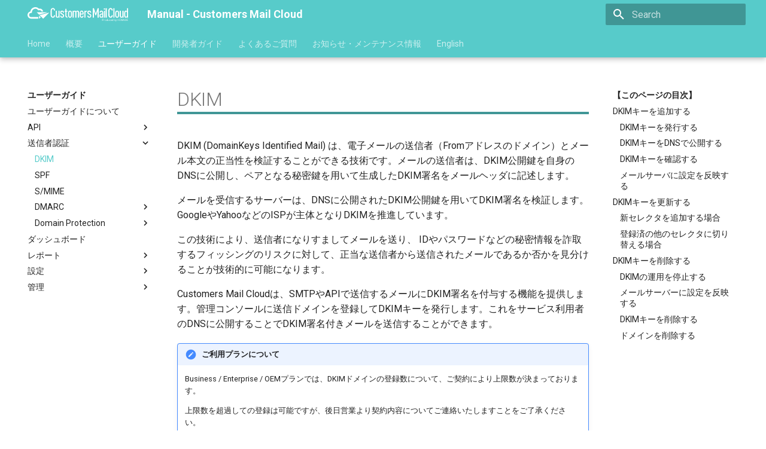

--- FILE ---
content_type: text/html; charset=UTF-8
request_url: https://smtps.jp/docs/userguide/auth/dkim/
body_size: 69396
content:

<!doctype html>
<html lang="en" class="no-js">
  <head>
    
      <meta charset="utf-8">
      <meta name="viewport" content="width=device-width,initial-scale=1">
      
      
      
      
        <link rel="prev" href="../../api/webhook/">
      
      
        <link rel="next" href="../spf/">
      
      <link rel="icon" href="../../../assets/images/favicon.png">
      <meta name="generator" content="mkdocs-1.4.2, mkdocs-material-9.0.0">
    
    
      
        <title>DKIM - Manual - Customers Mail Cloud</title>
      
    
    
      <link rel="stylesheet" href="../../../assets/stylesheets/main.f79797b0.min.css">
      
        
        <link rel="stylesheet" href="../../../assets/stylesheets/palette.2505c338.min.css">
      
      

    
    
    
      
        
        
        <link rel="preconnect" href="https://fonts.gstatic.com" crossorigin>
        <link rel="stylesheet" href="https://fonts.googleapis.com/css?family=Roboto:300,300i,400,400i,700,700i%7CNoto+Sans+Japanese:400,400i,700,700i&display=fallback">
        <style>:root{--md-text-font:"Roboto";--md-code-font:"Noto Sans Japanese"}</style>
      
    
    
      <link rel="stylesheet" href="../../../custom_css/custom_css.css">
    
    <script>__md_scope=new URL("../../..",location),__md_hash=e=>[...e].reduce((e,_)=>(e<<5)-e+_.charCodeAt(0),0),__md_get=(e,_=localStorage,t=__md_scope)=>JSON.parse(_.getItem(t.pathname+"."+e)),__md_set=(e,_,t=localStorage,a=__md_scope)=>{try{t.setItem(a.pathname+"."+e,JSON.stringify(_))}catch(e){}}</script>
    
      
  


  
  


  <script id="__analytics">function __md_analytics(){function n(){dataLayer.push(arguments)}window.dataLayer=window.dataLayer||[],n("js",new Date),n("config","G-352900963"),document.addEventListener("DOMContentLoaded",function(){document.forms.search&&document.forms.search.query.addEventListener("blur",function(){this.value&&n("event","search",{search_term:this.value})}),document$.subscribe(function(){var a=document.forms.feedback;if(void 0!==a)for(var e of a.querySelectorAll("[type=submit]"))e.addEventListener("click",function(e){e.preventDefault();var t=document.location.pathname,e=this.getAttribute("data-md-value");n("event","feedback",{page:t,data:e}),a.firstElementChild.disabled=!0;e=a.querySelector(".md-feedback__note [data-md-value='"+e+"']");e&&(e.hidden=!1)}),a.hidden=!1}),location$.subscribe(function(e){n("config","G-352900963",{page_path:e.pathname})})});var e=document.createElement("script");e.async=!0,e.src="https://www.googletagmanager.com/gtag/js?id=G-352900963",document.getElementById("__analytics").insertAdjacentElement("afterEnd",e)}</script>

  
    <script>"undefined"!=typeof __md_analytics&&__md_analytics()</script>
  

    
    
    
<script async="" src="https://am.yahoo.co.jp/rt/?p=8ZL8RYZ84G&amp;label=&amp;ref=https%3A%2F%2Fsmtps.jp%2Fdocs%2Fuserguide%2Fconfig%2Fblocks%2Findex.html&amp;rref=https%3A%2F%2Fsmtps.jp%2Fdocs%2Fuserguide%2Fconfig%2Fadvanced%2Findex.html&amp;pt=&amp;item=&amp;cat=&amp;price=&amp;quantity=&amp;r=1682492165.4143584&amp;pvid=mw2vd2xonoslgxce7hc&amp;_impl=ytag&amp;brands=%22Chromium%22%3B%20v%3D%22112.0.5615.138%22%2C%20%22Google%20Chrome%22%3B%20v%3D%22112.0.5615.138%22%2C%20%22Not%3AA-Brand%22%3B%20v%3D%2299.0.0.0%22&amp;platform=%22Windows%22&amp;platform_version=%2215.0.0%22"></script>
<script src="https://js.hscollectedforms.net/collectedforms.js" type="text/javascript" id="CollectedForms-8673067" crossorigin="anonymous" data-leadin-portal-id="8673067" data-leadin-env="prod" data-loader="hs-scriptloader" data-hsjs-portal="8673067" data-hsjs-env="prod" data-hsjs-hublet="na1"></script>
<script src="https://js.hs-analytics.net/analytics/1682492100000/8673067.js" type="text/javascript" id="hs-analytics"></script>
<script src="https://js.hs-banner.com/v2/8673067/banner.js" type="text/javascript" id="cookieBanner-8673067" data-cookieconsent="ignore" data-hs-ignore="true" data-loader="hs-scriptloader" data-hsjs-portal="8673067" data-hsjs-env="prod" data-hsjs-hublet="na1"></script>
<script src="https://connect.facebook.net/signals/config/235815822099027?v=2.9.102&amp;r=stable" async=""></script>
<script src="https://connect.facebook.net/signals/config/1278967569252833?v=2.9.102&amp;r=stable" async=""></script>
<script async="" src="https://connect.facebook.net/en_US/fbevents.js"></script>
<script type="text/javascript" async="" src="https://www.google-analytics.com/analytics.js"></script>
<script type="text/javascript" async="" src="https://googleads.g.doubleclick.net/pagead/viewthroughconversion/AW-686772110/?random=1682492165221&amp;cv=11&amp;fst=1682492165221&amp;bg=ffffff&amp;guid=ON&amp;async=1&amp;gtm=45He34j0&amp;u_w=2560&amp;u_h=1440&amp;url=https%3A%2F%2Fsmtps.jp%2Fdocs%2Fuserguide%2Fconfig%2Fblocks%2Findex.html&amp;ref=https%3A%2F%2Fsmtps.jp%2Fdocs%2Fuserguide%2Fconfig%2Fadvanced%2Findex.html&amp;hn=www.googleadservices.com&amp;frm=0&amp;tiba=%E9%85%8D%E4%BF%A1%E5%81%9C%E6%AD%A2%20%7C%20Customers%20Mail%20Cloud&amp;auid=93189072.1675146203&amp;uaa=x86&amp;uab=64&amp;uafvl=Chromium%3B112.0.5615.138%7CGoogle%2520Chrome%3B112.0.5615.138%7CNot%253AA-Brand%3B99.0.0.0&amp;uamb=0&amp;uap=Windows&amp;uapv=15.0.0&amp;uaw=0&amp;rfmt=3&amp;fmt=4"></script>
<script type="text/javascript" async="" src="https://googleads.g.doubleclick.net/pagead/viewthroughconversion/949386368/?random=1682492165226&amp;cv=11&amp;fst=1682492165226&amp;bg=ffffff&amp;guid=ON&amp;async=1&amp;gtm=45He34j0&amp;u_w=2560&amp;u_h=1440&amp;url=https%3A%2F%2Fsmtps.jp%2Fdocs%2Fuserguide%2Fconfig%2Fblocks%2Findex.html&amp;ref=https%3A%2F%2Fsmtps.jp%2Fdocs%2Fuserguide%2Fconfig%2Fadvanced%2Findex.html&amp;hn=www.googleadservices.com&amp;frm=0&amp;tiba=%E9%85%8D%E4%BF%A1%E5%81%9C%E6%AD%A2%20%7C%20Customers%20Mail%20Cloud&amp;auid=93189072.1675146203&amp;uaa=x86&amp;uab=64&amp;uafvl=Chromium%3B112.0.5615.138%7CGoogle%2520Chrome%3B112.0.5615.138%7CNot%253AA-Brand%3B99.0.0.0&amp;uamb=0&amp;uap=Windows&amp;uapv=15.0.0&amp;uaw=0&amp;rfmt=3&amp;fmt=4"></script>
<script type="text/javascript" src="https://b99.yahoo.co.jp/pagead/conversion_async.js"></script>
<script type="text/javascript" async="" src="https://www.googletagmanager.com/gtag/js?id=G-G4KXWR3ZBD&l=dataLayer&cx=c"></script>
<script async="" src="https://www.googletagmanager.com/gtm.js?id=GTM-MRWGB6W"></script>

  </head>
  
  
    
    
    
    
    
    <body dir="ltr" data-md-color-scheme="default" data-md-color-primary="" data-md-color-accent="">
  
    
    
    <input class="md-toggle" data-md-toggle="drawer" type="checkbox" id="__drawer" autocomplete="off">
    <input class="md-toggle" data-md-toggle="search" type="checkbox" id="__search" autocomplete="off">
    <label class="md-overlay" for="__drawer"></label>
    <div data-md-component="skip">
      
        
        <a href="#dkim" class="md-skip">
          Skip to content
        </a>
      
    </div>
    <div data-md-component="announce">
      
    </div>
    
    
      

  

<header class="md-header md-header--lifted" data-md-component="header">
  <nav class="md-header__inner md-grid" aria-label="Header">
    <a href="../../.." title="Manual - Customers Mail Cloud" class="md-header__button md-logo" aria-label="Manual - Customers Mail Cloud" data-md-component="logo">
      
  <img src="../../../images/header_logo.svg" alt="logo">

    </a>
    <label class="md-header__button md-icon" for="__drawer">
      <svg xmlns="http://www.w3.org/2000/svg" viewBox="0 0 24 24"><path d="M3 6h18v2H3V6m0 5h18v2H3v-2m0 5h18v2H3v-2Z"/></svg>
    </label>
    <div class="md-header__title" data-md-component="header-title">
      <div class="md-header__ellipsis">
        <div class="md-header__topic">
          <span class="md-ellipsis">
            Manual - Customers Mail Cloud
          </span>
        </div>
        <div class="md-header__topic" data-md-component="header-topic">
          <span class="md-ellipsis">
            
              DKIM
            
          </span>
        </div>
      </div>
    </div>
    
    
    
      <label class="md-header__button md-icon" for="__search">
        <svg xmlns="http://www.w3.org/2000/svg" viewBox="0 0 24 24"><path d="M9.5 3A6.5 6.5 0 0 1 16 9.5c0 1.61-.59 3.09-1.56 4.23l.27.27h.79l5 5-1.5 1.5-5-5v-.79l-.27-.27A6.516 6.516 0 0 1 9.5 16 6.5 6.5 0 0 1 3 9.5 6.5 6.5 0 0 1 9.5 3m0 2C7 5 5 7 5 9.5S7 14 9.5 14 14 12 14 9.5 12 5 9.5 5Z"/></svg>
      </label>
      <div class="md-search" data-md-component="search" role="dialog">
  <label class="md-search__overlay" for="__search"></label>
  <div class="md-search__inner" role="search">
    <form class="md-search__form" name="search">
      <input type="text" class="md-search__input" name="query" aria-label="Search" placeholder="Search" autocapitalize="off" autocorrect="off" autocomplete="off" spellcheck="false" data-md-component="search-query" required>
      <label class="md-search__icon md-icon" for="__search">
        <svg xmlns="http://www.w3.org/2000/svg" viewBox="0 0 24 24"><path d="M9.5 3A6.5 6.5 0 0 1 16 9.5c0 1.61-.59 3.09-1.56 4.23l.27.27h.79l5 5-1.5 1.5-5-5v-.79l-.27-.27A6.516 6.516 0 0 1 9.5 16 6.5 6.5 0 0 1 3 9.5 6.5 6.5 0 0 1 9.5 3m0 2C7 5 5 7 5 9.5S7 14 9.5 14 14 12 14 9.5 12 5 9.5 5Z"/></svg>
        <svg xmlns="http://www.w3.org/2000/svg" viewBox="0 0 24 24"><path d="M20 11v2H8l5.5 5.5-1.42 1.42L4.16 12l7.92-7.92L13.5 5.5 8 11h12Z"/></svg>
      </label>
      <nav class="md-search__options" aria-label="Search">
        
        <button type="reset" class="md-search__icon md-icon" title="Clear" aria-label="Clear" tabindex="-1">
          <svg xmlns="http://www.w3.org/2000/svg" viewBox="0 0 24 24"><path d="M19 6.41 17.59 5 12 10.59 6.41 5 5 6.41 10.59 12 5 17.59 6.41 19 12 13.41 17.59 19 19 17.59 13.41 12 19 6.41Z"/></svg>
        </button>
      </nav>
      
    </form>
    <div class="md-search__output">
      <div class="md-search__scrollwrap" data-md-scrollfix>
        <div class="md-search-result" data-md-component="search-result">
          <div class="md-search-result__meta">
            Initializing search
          </div>
          <ol class="md-search-result__list"></ol>
        </div>
      </div>
    </div>
  </div>
</div>
    
    
  </nav>
  
    
      
<nav class="md-tabs" aria-label="Tabs" data-md-component="tabs">
  <div class="md-tabs__inner md-grid">
    <ul class="md-tabs__list">
      
        
  
  


  <li class="md-tabs__item">
    <a href="../../../service/" class="md-tabs__link">
      Home
    </a>
  </li>

      
        
  
  


  
  
  
    <li class="md-tabs__item">
      <a href="../../../service/overview/" class="md-tabs__link">
        概要
      </a>
    </li>
  

      
        
  
  
    
  


  
  
  
    <li class="md-tabs__item">
      <a href="../../" class="md-tabs__link md-tabs__link--active">
        ユーザーガイド
      </a>
    </li>
  

      
        
  
  


  
  
  
    <li class="md-tabs__item">
      <a href="../../../apiv2/" class="md-tabs__link">
        開発者ガイド
      </a>
    </li>
  

      
        
  
  


  
  
  
    <li class="md-tabs__item">
      <a href="../../../faq/" class="md-tabs__link">
        よくあるご質問
      </a>
    </li>
  

      
        
  
  


  
  
  
    <li class="md-tabs__item">
      <a href="https://support.smtps.jp/hc/ja/categories/25000270905369" target="_blank" class="md-tabs__link">
        お知らせ・メンテナンス情報
      </a>
    </li>
  

      
        
  
  


  <li class="md-tabs__item">
    <a href="https://smtps.jp/docs-en/userguide/index.html" class="md-tabs__link">
      English
    </a>
  </li>

      
    </ul>
  </div>
</nav>
    
  
</header>
    
    <div class="md-container" data-md-component="container">
      
      
        
      
      <main class="md-main" data-md-component="main">
        <div class="md-main__inner md-grid">
          
            
              
              <div class="md-sidebar md-sidebar--primary" data-md-component="sidebar" data-md-type="navigation" >
                <div class="md-sidebar__scrollwrap">
                  <div class="md-sidebar__inner">
                    

  


<nav class="md-nav md-nav--primary md-nav--lifted" aria-label="Navigation" data-md-level="0">
  <label class="md-nav__title" for="__drawer">
    <a href="../../.." title="Manual - Customers Mail Cloud" class="md-nav__button md-logo" aria-label="Manual - Customers Mail Cloud" data-md-component="logo">
      
  <img src="../../../images/header_logo.svg" alt="logo">

    </a>
    Manual - Customers Mail Cloud
  </label>
  
  <ul class="md-nav__list" data-md-scrollfix>
    
      
      
      

  
  
  
    <li class="md-nav__item">
      <a href="../../../service/" class="md-nav__link">
        Home
      </a>
    </li>
  

    
      
      
      

  
  
  
    
    <li class="md-nav__item md-nav__item--nested">
      
      
        <input class="md-nav__toggle md-toggle" data-md-toggle="__nav_2" type="checkbox" id="__nav_2" >
      
      
      
      
        <label class="md-nav__link" for="__nav_2">
          概要
          <span class="md-nav__icon md-icon"></span>
        </label>
      
      <nav class="md-nav" aria-label="概要" data-md-level="1">
        <label class="md-nav__title" for="__nav_2">
          <span class="md-nav__icon md-icon"></span>
          概要
        </label>
        <ul class="md-nav__list" data-md-scrollfix>
          
            
              
  
  
  
    <li class="md-nav__item">
      <a href="../../../service/overview/" class="md-nav__link">
        Customer Mail Cloudとは
      </a>
    </li>
  

            
          
            
              
  
  
  
    <li class="md-nav__item">
      <a href="../../../service/getting/" class="md-nav__link">
        サービスを利用する
      </a>
    </li>
  

            
          
            
              
  
  
  
    <li class="md-nav__item">
      <a href="../../../service/plan/" class="md-nav__link">
        サービスプラン
      </a>
    </li>
  

            
          
            
              
  
  
  
    <li class="md-nav__item">
      <a href="../../../service/transaction/" class="md-nav__link">
        特定商取引法に基づく表示
      </a>
    </li>
  

            
          
        </ul>
      </nav>
    </li>
  

    
      
      
      

  
  
    
  
  
    
    <li class="md-nav__item md-nav__item--active md-nav__item--nested">
      
      
        <input class="md-nav__toggle md-toggle" data-md-toggle="__nav_3" type="checkbox" id="__nav_3" checked>
      
      
      
      
        <label class="md-nav__link" for="__nav_3">
          ユーザーガイド
          <span class="md-nav__icon md-icon"></span>
        </label>
      
      <nav class="md-nav" aria-label="ユーザーガイド" data-md-level="1">
        <label class="md-nav__title" for="__nav_3">
          <span class="md-nav__icon md-icon"></span>
          ユーザーガイド
        </label>
        <ul class="md-nav__list" data-md-scrollfix>
          
            
              
  
  
  
    <li class="md-nav__item">
      <a href="../../" class="md-nav__link">
        ユーザーガイドについて
      </a>
    </li>
  

            
          
            
              
  
  
  
    
    <li class="md-nav__item md-nav__item--nested">
      
      
        <input class="md-nav__toggle md-toggle" data-md-toggle="__nav_3_2" type="checkbox" id="__nav_3_2" >
      
      
      
      
        <label class="md-nav__link" for="__nav_3_2">
          API
          <span class="md-nav__icon md-icon"></span>
        </label>
      
      <nav class="md-nav" aria-label="API" data-md-level="2">
        <label class="md-nav__title" for="__nav_3_2">
          <span class="md-nav__icon md-icon"></span>
          API
        </label>
        <ul class="md-nav__list" data-md-scrollfix>
          
            
              
  
  
  
    <li class="md-nav__item">
      <a href="../../api/user/" class="md-nav__link">
        APIユーザ
      </a>
    </li>
  

            
          
            
              
  
  
  
    <li class="md-nav__item">
      <a href="../../api/transaction/" class="md-nav__link">
        Transactional Email API
      </a>
    </li>
  

            
          
            
              
  
  
  
    <li class="md-nav__item">
      <a href="../../api/webhook/" class="md-nav__link">
        Webhook
      </a>
    </li>
  

            
          
        </ul>
      </nav>
    </li>
  

            
          
            
              
  
  
    
  
  
    
    <li class="md-nav__item md-nav__item--active md-nav__item--nested">
      
      
        <input class="md-nav__toggle md-toggle" data-md-toggle="__nav_3_3" type="checkbox" id="__nav_3_3" checked>
      
      
      
      
        <label class="md-nav__link" for="__nav_3_3">
          送信者認証
          <span class="md-nav__icon md-icon"></span>
        </label>
      
      <nav class="md-nav" aria-label="送信者認証" data-md-level="2">
        <label class="md-nav__title" for="__nav_3_3">
          <span class="md-nav__icon md-icon"></span>
          送信者認証
        </label>
        <ul class="md-nav__list" data-md-scrollfix>
          
            
              
  
  
    
  
  
    <li class="md-nav__item md-nav__item--active">
      
      <input class="md-nav__toggle md-toggle" data-md-toggle="toc" type="checkbox" id="__toc">
      
      
        
      
      
        <label class="md-nav__link md-nav__link--active" for="__toc">
          DKIM
          <span class="md-nav__icon md-icon"></span>
        </label>
      
      <a href="./" class="md-nav__link md-nav__link--active">
        DKIM
      </a>
      
        

  

<nav class="md-nav md-nav--secondary" aria-label="【このページの目次】">
  
  
  
    
  
  
    <label class="md-nav__title" for="__toc">
      <span class="md-nav__icon md-icon"></span>
      【このページの目次】
    </label>
    <ul class="md-nav__list" data-md-component="toc" data-md-scrollfix>
      
        <li class="md-nav__item">
  <a href="#pl-add" class="md-nav__link">
    DKIMキーを追加する
  </a>
  
    <nav class="md-nav" aria-label="DKIMキーを追加する">
      <ul class="md-nav__list">
        
          <li class="md-nav__item">
  <a href="#dkim_1" class="md-nav__link">
    DKIMキーを発行する
  </a>
  
</li>
        
          <li class="md-nav__item">
  <a href="#dkimdns" class="md-nav__link">
    DKIMキーをDNSで公開する
  </a>
  
</li>
        
          <li class="md-nav__item">
  <a href="#dkim_2" class="md-nav__link">
    DKIMキーを確認する
  </a>
  
</li>
        
          <li class="md-nav__item">
  <a href="#_1" class="md-nav__link">
    メールサーバに設定を反映する
  </a>
  
</li>
        
      </ul>
    </nav>
  
</li>
      
        <li class="md-nav__item">
  <a href="#pl-edit" class="md-nav__link">
    DKIMキーを更新する
  </a>
  
    <nav class="md-nav" aria-label="DKIMキーを更新する">
      <ul class="md-nav__list">
        
          <li class="md-nav__item">
  <a href="#_2" class="md-nav__link">
    新セレクタを追加する場合
  </a>
  
</li>
        
          <li class="md-nav__item">
  <a href="#_3" class="md-nav__link">
    登録済の他のセレクタに切り替える場合
  </a>
  
</li>
        
      </ul>
    </nav>
  
</li>
      
        <li class="md-nav__item">
  <a href="#pl-delete" class="md-nav__link">
    DKIMキーを削除する
  </a>
  
    <nav class="md-nav" aria-label="DKIMキーを削除する">
      <ul class="md-nav__list">
        
          <li class="md-nav__item">
  <a href="#dkim_3" class="md-nav__link">
    DKIMの運用を停止する
  </a>
  
</li>
        
          <li class="md-nav__item">
  <a href="#_4" class="md-nav__link">
    メールサーバーに設定を反映する
  </a>
  
</li>
        
          <li class="md-nav__item">
  <a href="#dkim_4" class="md-nav__link">
    DKIMキーを削除する
  </a>
  
</li>
        
          <li class="md-nav__item">
  <a href="#_5" class="md-nav__link">
    ドメインを削除する
  </a>
  
</li>
        
      </ul>
    </nav>
  
</li>
      
    </ul>
  
</nav>
      
    </li>
  

            
          
            
              
  
  
  
    <li class="md-nav__item">
      <a href="../spf/" class="md-nav__link">
        SPF
      </a>
    </li>
  

            
          
            
              
  
  
  
    <li class="md-nav__item">
      <a href="../smime/" class="md-nav__link">
        S/MIME
      </a>
    </li>
  

            
          
            
              
  
  
  
    
    <li class="md-nav__item md-nav__item--nested">
      
      
        <input class="md-nav__toggle md-toggle" data-md-toggle="__nav_3_3_4" type="checkbox" id="__nav_3_3_4" >
      
      
      
      
        <label class="md-nav__link" for="__nav_3_3_4">
          DMARC
          <span class="md-nav__icon md-icon"></span>
        </label>
      
      <nav class="md-nav" aria-label="DMARC" data-md-level="3">
        <label class="md-nav__title" for="__nav_3_3_4">
          <span class="md-nav__icon md-icon"></span>
          DMARC
        </label>
        <ul class="md-nav__list" data-md-scrollfix>
          
            
              
  
  
  
    <li class="md-nav__item">
      <a href="../../../dmarc/" class="md-nav__link">
        概要
      </a>
    </li>
  

            
          
            
              
  
  
  
    <li class="md-nav__item">
      <a href="../../../dmarc/generate/" class="md-nav__link">
        設定
      </a>
    </li>
  

            
          
            
              
  
  
  
    <li class="md-nav__item">
      <a href="../../../dmarc/dashboard/" class="md-nav__link">
        ダッシュボード
      </a>
    </li>
  

            
          
            
              
  
  
  
    <li class="md-nav__item">
      <a href="../../../dmarc/report/" class="md-nav__link">
        サマリーレポート
      </a>
    </li>
  

            
          
        </ul>
      </nav>
    </li>
  

            
          
            
              
  
  
  
    
    <li class="md-nav__item md-nav__item--nested">
      
      
        <input class="md-nav__toggle md-toggle" data-md-toggle="__nav_3_3_5" type="checkbox" id="__nav_3_3_5" >
      
      
      
      
        <label class="md-nav__link" for="__nav_3_3_5">
          Domain Protection
          <span class="md-nav__icon md-icon"></span>
        </label>
      
      <nav class="md-nav" aria-label="Domain Protection" data-md-level="3">
        <label class="md-nav__title" for="__nav_3_3_5">
          <span class="md-nav__icon md-icon"></span>
          Domain Protection
        </label>
        <ul class="md-nav__list" data-md-scrollfix>
          
            
              
  
  
  
    <li class="md-nav__item">
      <a href="../../../dp/" class="md-nav__link">
        概要
      </a>
    </li>
  

            
          
            
              
  
  
  
    <li class="md-nav__item">
      <a href="../../../dp/generate/" class="md-nav__link">
        設定
      </a>
    </li>
  

            
          
            
              
  
  
  
    <li class="md-nav__item">
      <a href="../../../dp/dashboard/" class="md-nav__link">
        ダッシュボード
      </a>
    </li>
  

            
          
            
              
  
  
  
    <li class="md-nav__item">
      <a href="../../../dp/report/" class="md-nav__link">
        サマリーレポート
      </a>
    </li>
  

            
          
        </ul>
      </nav>
    </li>
  

            
          
        </ul>
      </nav>
    </li>
  

            
          
            
              
  
  
  
    <li class="md-nav__item">
      <a href="../../../dashboard/" class="md-nav__link">
        ダッシュボード
      </a>
    </li>
  

            
          
            
              
  
  
  
    
    <li class="md-nav__item md-nav__item--nested">
      
      
        <input class="md-nav__toggle md-toggle" data-md-toggle="__nav_3_5" type="checkbox" id="__nav_3_5" >
      
      
      
      
        <label class="md-nav__link" for="__nav_3_5">
          レポート
          <span class="md-nav__icon md-icon"></span>
        </label>
      
      <nav class="md-nav" aria-label="レポート" data-md-level="2">
        <label class="md-nav__title" for="__nav_3_5">
          <span class="md-nav__icon md-icon"></span>
          レポート
        </label>
        <ul class="md-nav__list" data-md-scrollfix>
          
            
              
  
  
  
    <li class="md-nav__item">
      <a href="../../report/errorlog/" class="md-nav__link">
        エラーログ
      </a>
    </li>
  

            
          
            
              
  
  
  
    <li class="md-nav__item">
      <a href="../../report/errorstatus/" class="md-nav__link">
        エラーグラフ
      </a>
    </li>
  

            
          
            
              
  
  
  
    <li class="md-nav__item">
      <a href="../../report/log/" class="md-nav__link">
        配信ログ
      </a>
    </li>
  

            
          
            
              
  
  
  
    <li class="md-nav__item">
      <a href="../../report/status/" class="md-nav__link">
        配信グラフ
      </a>
    </li>
  

            
          
            
              
  
  
  
    <li class="md-nav__item">
      <a href="../../report/domains/" class="md-nav__link">
        配信ドメイン
      </a>
    </li>
  

            
          
            
              
  
  
  
    <li class="md-nav__item">
      <a href="../../report/statistics/" class="md-nav__link">
        配信統計
      </a>
    </li>
  

            
          
        </ul>
      </nav>
    </li>
  

            
          
            
              
  
  
  
    
    <li class="md-nav__item md-nav__item--nested">
      
      
        <input class="md-nav__toggle md-toggle" data-md-toggle="__nav_3_6" type="checkbox" id="__nav_3_6" >
      
      
      
      
        <label class="md-nav__link" for="__nav_3_6">
          設定
          <span class="md-nav__icon md-icon"></span>
        </label>
      
      <nav class="md-nav" aria-label="設定" data-md-level="2">
        <label class="md-nav__title" for="__nav_3_6">
          <span class="md-nav__icon md-icon"></span>
          設定
        </label>
        <ul class="md-nav__list" data-md-scrollfix>
          
            
              
  
  
  
    <li class="md-nav__item">
      <a href="../../config/relay/" class="md-nav__link">
        リレーサーバ
      </a>
    </li>
  

            
          
            
              
  
  
  
    <li class="md-nav__item">
      <a href="../../config/receive/" class="md-nav__link">
        受信サーバ
      </a>
    </li>
  

            
          
            
              
  
  
  
    <li class="md-nav__item">
      <a href="../../config/forward/" class="md-nav__link">
        メール転送
      </a>
    </li>
  

            
          
            
              
  
  
  
    <li class="md-nav__item">
      <a href="../../config/blocks/" class="md-nav__link">
        配信停止
      </a>
    </li>
  

            
          
            
              
  
  
  
    <li class="md-nav__item">
      <a href="../../config/delivery/" class="md-nav__link">
        配信速度
      </a>
    </li>
  

            
          
            
              
  
  
  
    <li class="md-nav__item">
      <a href="../../config/priority/" class="md-nav__link">
        配信優先度
      </a>
    </li>
  

            
          
            
              
  
  
  
    <li class="md-nav__item">
      <a href="../../config/prohibit/" class="md-nav__link">
        配信禁止時間帯
      </a>
    </li>
  

            
          
            
              
  
  
  
    <li class="md-nav__item">
      <a href="../../config/advanced/" class="md-nav__link">
        高度な設定
      </a>
    </li>
  

            
          
            
              
  
  
  
    <li class="md-nav__item">
      <a href="../../config/operation/" class="md-nav__link">
        メールサーバの操作
      </a>
    </li>
  

            
          
            
              
  
  
  
    
    <li class="md-nav__item md-nav__item--nested">
      
      
        <input class="md-nav__toggle md-toggle" data-md-toggle="__nav_3_6_10" type="checkbox" id="__nav_3_6_10" >
      
      
      
      
        <label class="md-nav__link" for="__nav_3_6_10">
          ワンクリック購読解除
          <span class="md-nav__icon md-icon"></span>
        </label>
      
      <nav class="md-nav" aria-label="ワンクリック購読解除" data-md-level="3">
        <label class="md-nav__title" for="__nav_3_6_10">
          <span class="md-nav__icon md-icon"></span>
          ワンクリック購読解除
        </label>
        <ul class="md-nav__list" data-md-scrollfix>
          
            
              
  
  
  
    <li class="md-nav__item">
      <a href="../../config/unsubscribe/overview/" class="md-nav__link">
        概要
      </a>
    </li>
  

            
          
            
              
  
  
  
    <li class="md-nav__item">
      <a href="../../config/unsubscribe/configure_unsubscribe/" class="md-nav__link">
        購読解除フィルタの設定
      </a>
    </li>
  

            
          
            
              
  
  
  
    <li class="md-nav__item">
      <a href="../../config/unsubscribe/report_unsubscribe/" class="md-nav__link">
        配信レポート
      </a>
    </li>
  

            
          
            
              
  
  
  
    <li class="md-nav__item">
      <a href="../../config/unsubscribe/download_unsubscribe_list/" class="md-nav__link">
        購読解除一覧
      </a>
    </li>
  

            
          
        </ul>
      </nav>
    </li>
  

            
          
        </ul>
      </nav>
    </li>
  

            
          
            
              
  
  
  
    
    <li class="md-nav__item md-nav__item--nested">
      
      
        <input class="md-nav__toggle md-toggle" data-md-toggle="__nav_3_7" type="checkbox" id="__nav_3_7" >
      
      
      
      
        <label class="md-nav__link" for="__nav_3_7">
          管理
          <span class="md-nav__icon md-icon"></span>
        </label>
      
      <nav class="md-nav" aria-label="管理" data-md-level="2">
        <label class="md-nav__title" for="__nav_3_7">
          <span class="md-nav__icon md-icon"></span>
          管理
        </label>
        <ul class="md-nav__list" data-md-scrollfix>
          
            
              
  
  
  
    <li class="md-nav__item">
      <a href="../../manage/account/" class="md-nav__link">
        アカウント
      </a>
    </li>
  

            
          
            
              
  
  
  
    <li class="md-nav__item">
      <a href="../../manage/connectedip/" class="md-nav__link">
        接続IP
      </a>
    </li>
  

            
          
            
              
  
  
  
    
    <li class="md-nav__item md-nav__item--nested">
      
      
        <input class="md-nav__toggle md-toggle" data-md-toggle="__nav_3_7_3" type="checkbox" id="__nav_3_7_3" >
      
      
      
      
        <label class="md-nav__link" for="__nav_3_7_3">
          SAML
          <span class="md-nav__icon md-icon"></span>
        </label>
      
      <nav class="md-nav" aria-label="SAML" data-md-level="3">
        <label class="md-nav__title" for="__nav_3_7_3">
          <span class="md-nav__icon md-icon"></span>
          SAML
        </label>
        <ul class="md-nav__list" data-md-scrollfix>
          
            
              
  
  
  
    <li class="md-nav__item">
      <a href="../../manage/saml/" class="md-nav__link">
        概要
      </a>
    </li>
  

            
          
            
              
  
  
  
    <li class="md-nav__item">
      <a href="../../manage/saml/settings/" class="md-nav__link">
        設定
      </a>
    </li>
  

            
          
        </ul>
      </nav>
    </li>
  

            
          
            
              
  
  
  
    <li class="md-nav__item">
      <a href="../../manage/log/" class="md-nav__link">
        操作ログ
      </a>
    </li>
  

            
          
            
              
  
  
  
    <li class="md-nav__item">
      <a href="../../manage/myaccount/" class="md-nav__link">
        マイアカウント
      </a>
    </li>
  

            
          
            
              
  
  
  
    <li class="md-nav__item">
      <a href="../../manage/virus/" class="md-nav__link">
        ウイルス検知
      </a>
    </li>
  

            
          
            
              
  
  
  
    <li class="md-nav__item">
      <a href="../../manage/query/" class="md-nav__link">
        問い合わせ
      </a>
    </li>
  

            
          
        </ul>
      </nav>
    </li>
  

            
          
        </ul>
      </nav>
    </li>
  

    
      
      
      

  
  
  
    
    <li class="md-nav__item md-nav__item--nested">
      
      
        <input class="md-nav__toggle md-toggle" data-md-toggle="__nav_4" type="checkbox" id="__nav_4" >
      
      
      
      
        <label class="md-nav__link" for="__nav_4">
          開発者ガイド
          <span class="md-nav__icon md-icon"></span>
        </label>
      
      <nav class="md-nav" aria-label="開発者ガイド" data-md-level="1">
        <label class="md-nav__title" for="__nav_4">
          <span class="md-nav__icon md-icon"></span>
          開発者ガイド
        </label>
        <ul class="md-nav__list" data-md-scrollfix>
          
            
              
  
  
  
    <li class="md-nav__item">
      <a href="../../../apiv2/" class="md-nav__link">
        APIリファレンス
      </a>
    </li>
  

            
          
            
              
  
  
  
    
    <li class="md-nav__item md-nav__item--nested">
      
      
        <input class="md-nav__toggle md-toggle" data-md-toggle="__nav_4_2" type="checkbox" id="__nav_4_2" >
      
      
      
      
        <label class="md-nav__link" for="__nav_4_2">
          Email Sending API
          <span class="md-nav__icon md-icon"></span>
        </label>
      
      <nav class="md-nav" aria-label="Email Sending API" data-md-level="2">
        <label class="md-nav__title" for="__nav_4_2">
          <span class="md-nav__icon md-icon"></span>
          Email Sending API
        </label>
        <ul class="md-nav__list" data-md-scrollfix>
          
            
              
  
  
  
    <li class="md-nav__item">
      <a href="../../../apiv2/es/" class="md-nav__link">
        共通仕様
      </a>
    </li>
  

            
          
            
              
  
  
  
    <li class="md-nav__item">
      <a href="../../../apiv2/es/emails/" class="md-nav__link">
        Emails
      </a>
    </li>
  

            
          
        </ul>
      </nav>
    </li>
  

            
          
            
              
  
  
  
    
    <li class="md-nav__item md-nav__item--nested">
      
      
        <input class="md-nav__toggle md-toggle" data-md-toggle="__nav_4_3" type="checkbox" id="__nav_4_3" >
      
      
      
      
        <label class="md-nav__link" for="__nav_4_3">
          Transactional Email API
          <span class="md-nav__icon md-icon"></span>
        </label>
      
      <nav class="md-nav" aria-label="Transactional Email API" data-md-level="2">
        <label class="md-nav__title" for="__nav_4_3">
          <span class="md-nav__icon md-icon"></span>
          Transactional Email API
        </label>
        <ul class="md-nav__list" data-md-scrollfix>
          
            
              
  
  
  
    <li class="md-nav__item">
      <a href="../../../apiv2/te/" class="md-nav__link">
        共通仕様
      </a>
    </li>
  

            
          
            
              
  
  
  
    <li class="md-nav__item">
      <a href="../../../apiv2/te/blocks/" class="md-nav__link">
        Blocks
      </a>
    </li>
  

            
          
            
              
  
  
  
    <li class="md-nav__item">
      <a href="../../../apiv2/te/bounces/" class="md-nav__link">
        Bounces
      </a>
    </li>
  

            
          
            
              
  
  
  
    <li class="md-nav__item">
      <a href="../../../apiv2/te/deliveries/" class="md-nav__link">
        Deliveries
      </a>
    </li>
  

            
          
            
              
  
  
  
    <li class="md-nav__item">
      <a href="../../../apiv2/te/statistics/" class="md-nav__link">
        Statistics
      </a>
    </li>
  

            
          
            
              
  
  
  
    <li class="md-nav__item">
      <a href="../../../apiv2/te/auditlogs/" class="md-nav__link">
        Auditlogs
      </a>
    </li>
  

            
          
            
              
  
  
  
    <li class="md-nav__item">
      <a href="../../../apiv2/te/unsubscribe/" class="md-nav__link">
        Unsubscribes
      </a>
    </li>
  

            
          
        </ul>
      </nav>
    </li>
  

            
          
            
              
  
  
  
    
    <li class="md-nav__item md-nav__item--nested">
      
      
        <input class="md-nav__toggle md-toggle" data-md-toggle="__nav_4_4" type="checkbox" id="__nav_4_4" >
      
      
      
      
        <label class="md-nav__link" for="__nav_4_4">
          Webhook
          <span class="md-nav__icon md-icon"></span>
        </label>
      
      <nav class="md-nav" aria-label="Webhook" data-md-level="2">
        <label class="md-nav__title" for="__nav_4_4">
          <span class="md-nav__icon md-icon"></span>
          Webhook
        </label>
        <ul class="md-nav__list" data-md-scrollfix>
          
            
              
  
  
  
    <li class="md-nav__item">
      <a href="../../../apiv2/webhook/" class="md-nav__link">
        共通仕様
      </a>
    </li>
  

            
          
            
              
  
  
  
    <li class="md-nav__item">
      <a href="../../../apiv2/webhook/inbound/" class="md-nav__link">
        Inbound
      </a>
    </li>
  

            
          
            
              
  
  
  
    <li class="md-nav__item">
      <a href="../../../apiv2/webhook/event/" class="md-nav__link">
        Event
      </a>
    </li>
  

            
          
        </ul>
      </nav>
    </li>
  

            
          
            
              
  
  
  
    
    <li class="md-nav__item md-nav__item--nested">
      
      
        <input class="md-nav__toggle md-toggle" data-md-toggle="__nav_4_5" type="checkbox" id="__nav_4_5" >
      
      
      
      
        <label class="md-nav__link" for="__nav_4_5">
          システム連携
          <span class="md-nav__icon md-icon"></span>
        </label>
      
      <nav class="md-nav" aria-label="システム連携" data-md-level="2">
        <label class="md-nav__title" for="__nav_4_5">
          <span class="md-nav__icon md-icon"></span>
          システム連携
        </label>
        <ul class="md-nav__list" data-md-scrollfix>
          
            
              
  
  
  
    <li class="md-nav__item">
      <a href="../../../integrate/" class="md-nav__link">
        概要
      </a>
    </li>
  

            
          
            
              
  
  
  
    <li class="md-nav__item">
      <a href="../../../integrate/si/postfix/" class="md-nav__link">
        Postfix
      </a>
    </li>
  

            
          
            
              
  
  
  
    <li class="md-nav__item">
      <a href="../../../integrate/si/javamail/" class="md-nav__link">
        Java
      </a>
    </li>
  

            
          
            
              
  
  
  
    <li class="md-nav__item">
      <a href="../../../integrate/si/python/" class="md-nav__link">
        Python
      </a>
    </li>
  

            
          
            
              
  
  
  
    <li class="md-nav__item">
      <a href="../../../integrate/si/amazon-ses/" class="md-nav__link">
        Amazon SES
      </a>
    </li>
  

            
          
        </ul>
      </nav>
    </li>
  

            
          
        </ul>
      </nav>
    </li>
  

    
      
      
      

  
  
  
    
    <li class="md-nav__item md-nav__item--nested">
      
      
        <input class="md-nav__toggle md-toggle" data-md-toggle="__nav_5" type="checkbox" id="__nav_5" >
      
      
      
      
        <label class="md-nav__link" for="__nav_5">
          よくあるご質問
          <span class="md-nav__icon md-icon"></span>
        </label>
      
      <nav class="md-nav" aria-label="よくあるご質問" data-md-level="1">
        <label class="md-nav__title" for="__nav_5">
          <span class="md-nav__icon md-icon"></span>
          よくあるご質問
        </label>
        <ul class="md-nav__list" data-md-scrollfix>
          
            
              
  
  
  
    <li class="md-nav__item">
      <a href="../../../faq/" class="md-nav__link">
        Top
      </a>
    </li>
  

            
          
            
              
  
  
  
    <li class="md-nav__item">
      <a href="../../../faq/#delivery" class="md-nav__link">
        配信について
      </a>
    </li>
  

            
          
            
              
  
  
  
    <li class="md-nav__item">
      <a href="../../../faq/#log" class="md-nav__link">
        配信ログについて
      </a>
    </li>
  

            
          
            
              
  
  
  
    <li class="md-nav__item">
      <a href="../../../faq/#config" class="md-nav__link">
        アカウント設定について
      </a>
    </li>
  

            
          
            
              
  
  
  
    <li class="md-nav__item">
      <a href="../../../faq/faq_about_gmail_sender_guideline/" class="md-nav__link">
        Gmail送信者のガイドラインに関するFAQ
      </a>
    </li>
  

            
          
        </ul>
      </nav>
    </li>
  

    
      
      
      

  
  
  
    
    <li class="md-nav__item md-nav__item--nested">
      
      
        <input class="md-nav__toggle md-toggle" data-md-toggle="__nav_6" type="checkbox" id="__nav_6" >
      
      
      
      
        <label class="md-nav__link" for="__nav_6">
          お知らせ・メンテナンス情報
          <span class="md-nav__icon md-icon"></span>
        </label>
      
      <nav class="md-nav" aria-label="お知らせ・メンテナンス情報" data-md-level="1">
        <label class="md-nav__title" for="__nav_6">
          <span class="md-nav__icon md-icon"></span>
          お知らせ・メンテナンス情報
        </label>
        <ul class="md-nav__list" data-md-scrollfix>
          
            
              
  
  
  
    <li class="md-nav__item">
      <a href="https://support.smtps.jp/hc/ja/categories/25000270905369" target="_blank" class="md-nav__link">
        最新の記事（外部サイト）
      </a>
    </li>
  

            
          
            
              
  
  
  
    <li class="md-nav__item">
      <a href="../../../news/" class="md-nav__link">
        過去記事一覧
      </a>
    </li>
  

            
          
            
              
  
  
  
    
    <li class="md-nav__item md-nav__item--nested">
      
      
        <input class="md-nav__toggle md-toggle" data-md-toggle="__nav_6_3" type="checkbox" id="__nav_6_3" >
      
      
      
      
        <label class="md-nav__link" for="__nav_6_3">
          お知らせ
          <span class="md-nav__icon md-icon"></span>
        </label>
      
      <nav class="md-nav" aria-label="お知らせ" data-md-level="2">
        <label class="md-nav__title" for="__nav_6_3">
          <span class="md-nav__icon md-icon"></span>
          お知らせ
        </label>
        <ul class="md-nav__list" data-md-scrollfix>
          
            
              
  
  
  
    <li class="md-nav__item">
      <a href="../../../news/news/" class="md-nav__link">
        一覧
      </a>
    </li>
  

            
          
            
              
  
  
  
    <li class="md-nav__item">
      <a href="../../../news/news/news_20240401/" class="md-nav__link">
        [2024年04月01日] Customers Mail Cloud サービス規約改定のお知らせ
      </a>
    </li>
  

            
          
            
              
  
  
  
    <li class="md-nav__item">
      <a href="../../../news/news/about_list_unsubscribe_feature_overview/" class="md-nav__link">
        [2024年02月27日] Customers Mail Cloud における「ワンクリックでの登録解除」機能実装の予定のお知らせ
      </a>
    </li>
  

            
          
            
              
  
  
  
    <li class="md-nav__item">
      <a href="../../../news/news/about_gmail_sender_guideline_update_20240105/" class="md-nav__link">
        [2024年01月05日] Gmail 「メール送信者のガイドラインに関するよくある質問」が更新されました
      </a>
    </li>
  

            
          
            
              
  
  
  
    <li class="md-nav__item">
      <a href="../../../news/news/about_gmail_sender_guideline/" class="md-nav__link">
        Gmailにおける「新しいメール送信者のガイドライン」の概要について
      </a>
    </li>
  

            
          
            
              
  
  
  
    <li class="md-nav__item">
      <a href="../../../news/news/news_20231205/" class="md-nav__link">
        [2023年12月05日] サポートセンターの年末年始休業のお知らせ
      </a>
    </li>
  

            
          
            
              
  
  
  
    <li class="md-nav__item">
      <a href="../../../news/news/news_20231019/" class="md-nav__link">
        [2023年10月19日] Gmail送信者ガイドラインの2024年2月1日変更に向けたご案内
      </a>
    </li>
  

            
          
        </ul>
      </nav>
    </li>
  

            
          
            
              
  
  
  
    
    <li class="md-nav__item md-nav__item--nested">
      
      
        <input class="md-nav__toggle md-toggle" data-md-toggle="__nav_6_4" type="checkbox" id="__nav_6_4" >
      
      
      
      
        <label class="md-nav__link" for="__nav_6_4">
          メンテナンス情報
          <span class="md-nav__icon md-icon"></span>
        </label>
      
      <nav class="md-nav" aria-label="メンテナンス情報" data-md-level="2">
        <label class="md-nav__title" for="__nav_6_4">
          <span class="md-nav__icon md-icon"></span>
          メンテナンス情報
        </label>
        <ul class="md-nav__list" data-md-scrollfix>
          
            
              
  
  
  
    <li class="md-nav__item">
      <a href="../../../news/release_note/" class="md-nav__link">
        一覧
      </a>
    </li>
  

            
          
            
              
  
  
  
    <li class="md-nav__item">
      <a href="../../../news/release_note/release_20240408/" class="md-nav__link">
        [2024年04月08日] ソフトウェアアップデートのお知らせ (実施日:2024/05/08-09)
      </a>
    </li>
  

            
          
            
              
  
  
  
    <li class="md-nav__item">
      <a href="../../../news/release_note/maintenance_20240403/" class="md-nav__link">
        [2024年04月03日] 【再掲】サービスメンテナンスのお知らせ (実施日:2024/04/10)
      </a>
    </li>
  

            
          
            
              
  
  
  
    <li class="md-nav__item">
      <a href="../../../news/release_note/maintenance_20240306/" class="md-nav__link">
        [2024年03月06日] 緊急メンテナンスのお知らせ (実施日:2024/03/11)
      </a>
    </li>
  

            
          
            
              
  
  
  
    <li class="md-nav__item">
      <a href="../../../news/release_note/maintenance_20240304/" class="md-nav__link">
        [2024年03月04日] サービスメンテナンスのお知らせ (実施日:2024/04/10)
      </a>
    </li>
  

            
          
            
              
  
  
  
    <li class="md-nav__item">
      <a href="../../../news/release_note/maintenance_20240209/" class="md-nav__link">
        [2024年02月09日] サービスメンテナンスのお知らせ (実施日:2024/02/19)
      </a>
    </li>
  

            
          
            
              
  
  
  
    <li class="md-nav__item">
      <a href="../../../news/release_note/maintenance_20240124/" class="md-nav__link">
        [2024年01月24日] 緊急メンテナンスのお知らせ (実施日:2024/01/25)
      </a>
    </li>
  

            
          
            
              
  
  
  
    <li class="md-nav__item">
      <a href="../../../news/release_note/maintainance_20231214/" class="md-nav__link">
        [2023年12月14日] サービスメンテナンスのお知らせ (実施日:2023/12/26)
      </a>
    </li>
  

            
          
            
              
  
  
  
    <li class="md-nav__item">
      <a href="../../../news/release_note/release_20231211/" class="md-nav__link">
        [2023年12月11日] ソフトウェアアップデートのお知らせ (実施日:2024/01/10-11)
      </a>
    </li>
  

            
          
        </ul>
      </nav>
    </li>
  

            
          
            
              
  
  
  
    
    <li class="md-nav__item md-nav__item--nested">
      
      
        <input class="md-nav__toggle md-toggle" data-md-toggle="__nav_6_5" type="checkbox" id="__nav_6_5" >
      
      
      
      
        <label class="md-nav__link" for="__nav_6_5">
          障害情報
          <span class="md-nav__icon md-icon"></span>
        </label>
      
      <nav class="md-nav" aria-label="障害情報" data-md-level="2">
        <label class="md-nav__title" for="__nav_6_5">
          <span class="md-nav__icon md-icon"></span>
          障害情報
        </label>
        <ul class="md-nav__list" data-md-scrollfix>
          
            
              
  
  
  
    <li class="md-nav__item">
      <a href="../../../news/release_note/index.html#incidents" class="md-nav__link">
        一覧
      </a>
    </li>
  

            
          
            
              
  
  
  
    <li class="md-nav__item">
      <a href="../../../news/news/news_20240309/" class="md-nav__link">
        [2024年03月09日] 【復旧済】障害発生のご報告
      </a>
    </li>
  

            
          
            
              
  
  
  
    <li class="md-nav__item">
      <a href="../../../news/news/news_20240215/" class="md-nav__link">
        [2024年02月15日] 【復旧済】障害発生のご報告
      </a>
    </li>
  

            
          
            
              
  
  
  
    <li class="md-nav__item">
      <a href="../../../news/news/news_20240117/" class="md-nav__link">
        [2024年01月17日] 【復旧済】障害発生のご報告
      </a>
    </li>
  

            
          
            
              
  
  
  
    <li class="md-nav__item">
      <a href="../../../news/news/news_20231225/" class="md-nav__link">
        [2023年12月25日] 【復旧済】障害発生のご報告
      </a>
    </li>
  

            
          
        </ul>
      </nav>
    </li>
  

            
          
        </ul>
      </nav>
    </li>
  

    
      
      
      

  
  
  
    <li class="md-nav__item">
      <a href="https://smtps.jp/docs-en/userguide/index.html" class="md-nav__link">
        English
      </a>
    </li>
  

    
  </ul>
</nav>
                  </div>
                </div>
              </div>
            
            
              
              <div class="md-sidebar md-sidebar--secondary" data-md-component="sidebar" data-md-type="toc" >
                <div class="md-sidebar__scrollwrap">
                  <div class="md-sidebar__inner">
                    

  

<nav class="md-nav md-nav--secondary" aria-label="【このページの目次】">
  
  
  
    
  
  
    <label class="md-nav__title" for="__toc">
      <span class="md-nav__icon md-icon"></span>
      【このページの目次】
    </label>
    <ul class="md-nav__list" data-md-component="toc" data-md-scrollfix>
      
        <li class="md-nav__item">
  <a href="#pl-add" class="md-nav__link">
    DKIMキーを追加する
  </a>
  
    <nav class="md-nav" aria-label="DKIMキーを追加する">
      <ul class="md-nav__list">
        
          <li class="md-nav__item">
  <a href="#dkim_1" class="md-nav__link">
    DKIMキーを発行する
  </a>
  
</li>
        
          <li class="md-nav__item">
  <a href="#dkimdns" class="md-nav__link">
    DKIMキーをDNSで公開する
  </a>
  
</li>
        
          <li class="md-nav__item">
  <a href="#dkim_2" class="md-nav__link">
    DKIMキーを確認する
  </a>
  
</li>
        
          <li class="md-nav__item">
  <a href="#_1" class="md-nav__link">
    メールサーバに設定を反映する
  </a>
  
</li>
        
      </ul>
    </nav>
  
</li>
      
        <li class="md-nav__item">
  <a href="#pl-edit" class="md-nav__link">
    DKIMキーを更新する
  </a>
  
    <nav class="md-nav" aria-label="DKIMキーを更新する">
      <ul class="md-nav__list">
        
          <li class="md-nav__item">
  <a href="#_2" class="md-nav__link">
    新セレクタを追加する場合
  </a>
  
</li>
        
          <li class="md-nav__item">
  <a href="#_3" class="md-nav__link">
    登録済の他のセレクタに切り替える場合
  </a>
  
</li>
        
      </ul>
    </nav>
  
</li>
      
        <li class="md-nav__item">
  <a href="#pl-delete" class="md-nav__link">
    DKIMキーを削除する
  </a>
  
    <nav class="md-nav" aria-label="DKIMキーを削除する">
      <ul class="md-nav__list">
        
          <li class="md-nav__item">
  <a href="#dkim_3" class="md-nav__link">
    DKIMの運用を停止する
  </a>
  
</li>
        
          <li class="md-nav__item">
  <a href="#_4" class="md-nav__link">
    メールサーバーに設定を反映する
  </a>
  
</li>
        
          <li class="md-nav__item">
  <a href="#dkim_4" class="md-nav__link">
    DKIMキーを削除する
  </a>
  
</li>
        
          <li class="md-nav__item">
  <a href="#_5" class="md-nav__link">
    ドメインを削除する
  </a>
  
</li>
        
      </ul>
    </nav>
  
</li>
      
    </ul>
  
</nav>
                  </div>
                </div>
              </div>
            
          
          
            <div class="md-content" data-md-component="content">
              <article class="md-content__inner md-typeset">
                
                  



<h1 id="dkim">DKIM</h1>
<p>DKIM (DomainKeys Identified Mail) は、電子メールの送信者（Fromアドレスのドメイン）とメール本文の正当性を検証することができる技術です。メールの送信者は、DKIM公開鍵を自身のDNSに公開し、ペアとなる秘密鍵を用いて生成したDKIM署名をメールヘッダに記述します。</p>
<p>メールを受信するサーバーは、DNSに公開されたDKIM公開鍵を用いてDKIM署名を検証します。GoogleやYahooなどのISPが主体となりDKIMを推進しています。</p>
<p>この技術により、送信者になりすましてメールを送り、 IDやパスワードなどの秘密情報を詐取するフィッシングのリスクに対して、正当な送信者から送信されたメールであるか否かを見分けることが技術的に可能になります。</p>
<p>Customers Mail Cloudは、SMTPやAPIで送信するメールにDKIM署名を付与する機能を提供します。管理コンソールに送信ドメインを登録してDKIMキーを発行します。これをサービス利用者のDNSに公開することでDKIM署名付きメールを送信することができます。</p>
<div class="admonition note">
<p class="admonition-title">ご利用プランについて</p>
<p>Business / Enterprise / OEMプランでは、DKIMドメインの登録数について、ご契約により上限数が決まっております。</p>
<p>上限数を超過しての登録は可能ですが、後日営業より契約内容についてご連絡いたしますことをご了承ください。</p>
</div>
<h2 class="linkend" id="pl-add">DKIMキーを追加する</h2>
<p>DKIMを運用するFromアドレスのドメインを追加します。</p>
<h3 id="dkim_1">DKIMキーを発行する</h3>
<ol>
<li>
<p>管理コンソールにログインし、「DKIM設定」タブを表示します。</p>
</li>
<li>
<p>「ドメインを追加する」ボタンをクリックします。</p>
<p><img src="../../images/auth-dkim-01.png" alt="DKIMドメイン設定" width="670"></p>
</li>
<li>
<p>ドメインを入力し、暗号鍵長を選択した後、「保存ボタン」をクリックします。</p>
<div class="admonition note">
<p class="admonition-title">暗号鍵長について</p>
<p>Customers Mail Cloud の DKIM 設定では、暗号鍵長を1024ビットまた2048ビットのいずれかを選択することができます。</p>
<p>2048ビットのほうがよりセキュアなDKIMキーですが、設定したいドメインのDNSプロバイダー側で2048ビットの鍵長に対応している必要があります。2048ビットのDKIMキーがご利用可能かは、ご利用中のDNSプロバイダーにお問い合わせください。</p>
</div>
</li>
<li>
<p>「DKIMセレクタ」ダイアログが表示されます。</p>
<p><img src="../../images/auth-dkim-02.png" alt="DKIMセレクタ設定" width="670"></p>
</li>
</ol>
<h3 id="dkimdns">DKIMキーをDNSで公開する</h3>
<p>送信ドメインを管理するDNSで管理コンソールが発行されたDKIMキーを公開します。</p>
<p>ここでは、Amazon Route53 での設定例を説明します。</p>
<p><img src="../../images/auth-dkim-03.png" alt="Route53 DKIM"></p>
<table>
<thead>
<tr>
<th>項目</th>
<th>値</th>
</tr>
</thead>
<tbody>
<tr>
<td>Name</td>
<td>「DKIMセレクタ」ダイアログのレコード名にある <strong>セレクタ._domainkey</strong> を入力します。</td>
</tr>
<tr>
<td>Type</td>
<td>TXT を指定します。</td>
</tr>
<tr>
<td>Value</td>
<td>「DKIMセレクタ」ダイアログのレコード値を入力します。</td>
</tr>
</tbody>
</table>
<h3 id="dkim_2">DKIMキーを確認する</h3>
<p>DNSにDKIMキーを登録した後、「DNSを確認」ボタンをクリックします。DKIMキーのDNS参照に成功した場合、セレクタの「状態」が <strong>DNS登録済</strong> となります。</p>
<div class="admonition note">
<p class="admonition-title">DNSの検証について</p>
<p>DNS登録に時間がかかるなどの理由で、後日、DNSの検証を行う場合は以下の操作を行います。</p>
<ol>
<li>「DKIM設定」タブの左メニューにあるドメインリストからドメインをクリックします</li>
<li>「セレクタ一覧」からセレクタをクリックします</li>
<li>「DKIMセレクタ」ダイアログが表示されます。「DNSを確認」ボタンをクリックします</li>
</ol>
</div>
<h3 id="_1">メールサーバに設定を反映する</h3>
<p>セレクタの「状態」が <strong>DNS登録済</strong> となった場合、このセレクタを運用することができます。メールサーバに<a href="../../config/operation/#pl-deploy">設定を反映</a>してください。</p>
<h2 class="linkend" id="pl-edit">DKIMキーを更新する</h2>
<p>DKIMキーは、DNSのレコードサイズに収まるようRSA1024bitの鍵長で作成します。このため、定期的な鍵の交換が必要となります。Customers Mail Cloudでは、「推奨期限」を表示しており、1年ごとの鍵交換を推奨しています。</p>
<p>鍵交換は以下の手順で行います。</p>
<h3 id="_2">新セレクタを追加する場合</h3>
<ol>
<li>
<p>「DKIM設定」タブの左メニューにあるドメインをクリックします。</p>
</li>
<li>
<p>セレクタ一覧で「追加」ボタンをクリックします。「DKIMセレクタ設定」ダイアログが表示されます。</p>
<p><img src="../../images/auth-dkim-04.png" alt="DKIM設定" width="670"></p>
</li>
<li>
<p>「セレクタ」は自動で割り当てられます。</p>
</li>
<li>
<p>「保存する」ボタンをクリックします。</p>
</li>
<li>
<p>「DKIMセレクタ」ダイアログが表示されます。</p>
</li>
<li>
<p>DKIMキーを公開した後、「DNSを確認」ボタンをクリックします。</p>
</li>
<li>
<p>セレクタの「状態」が <strong>DNS登録済</strong> となった場合、新セレクタを運用することができます。この時点で「サーバ設定」＞「送信ドメイン設定」＞「DKIM設定」のリスト内で新しいセレクタが選択された状態（チェックボックスON）となります。</p>
</li>
<li>
<p>最後にこの設定をメールサーバーに <a href="../../config/operation/#pl-deploy">この設定を反映</a>すると、新セレクタでの運用が開始されます。</p>
</li>
</ol>
<div class="admonition warning">
<p class="admonition-title">注意</p>
<p>Customers Mail Cloudは最大24時間のメール再送を行います。このためセレクタ切替時は旧セレクタで署名したメールと新セレクタで署名したメールが混在する可能性があります。</p>
<p>旧セレクタ、新セレクタの両方をDNSに登録してください。旧セレクタはセレクタ切替の後、1日以上経過すればDNSから削除しても影響はありません。</p>
</div>
<h3 id="_3">登録済の他のセレクタに切り替える場合</h3>
<ol>
<li>
<p>「サーバ構成」タブをクリックします。</p>
</li>
<li>
<p>新セレクタを運用するサーバ構成のリンクをクリックします。</p>
</li>
<li>
<p>「サーバ設定」ダイアログの左メニューにある「送信ドメイン設定」をクリックします。</p>
<p><img src="../../images/auth-dkim-05.png" alt="送信ドメイン設定" width="670"></p>
</li>
<li>
<p>登録済みのDKIMドメインのリストが表示されます。</p>
</li>
<li>
<p>切り替え対象のドメインをクリックします。「送信ドメイン設定」ダイアログが表示されます。</p>
<p><img src="../../images/auth-dkim-06.png" alt="送信ドメイン設定ダイアログ" width="670"></p>
</li>
<li>
<p>「DKIM設定」の旧セレクタのチェックを外し、新セレクタをチェックします。</p>
</li>
<li>
<p>「保存する」ボタンをクリックします。</p>
</li>
<li>
<p>最後にこの設定をメールサーバーに <a href="../../config/operation/#pl-deploy">この設定を反映</a>すると、切替後のセレクタでの運用が開始されます。</p>
</li>
</ol>
<h2 class="linkend" id="pl-delete">DKIMキーを削除する</h2>
<p>DKIMキーの交換を行い古いセレクタが不要となった、または、送信ドメイン自体が不要となった場合、以下の手順でDKIMの運用を停止し、DKIMキーを削除することができます。</p>
<h3 id="dkim_3">DKIMの運用を停止する</h3>
<ol>
<li>
<p>「サーバ構成」タブをクリックします。</p>
</li>
<li>
<p>DKIMの運用を停止するサーバ構成のリンクをクリックします。</p>
</li>
<li>
<p>「サーバ設定」ダイアログの左メニューにある「送信ドメイン設定」をクリックします。</p>
</li>
<li>
<p>登録済みのDKIMドメインのリストが表示されます。</p>
</li>
<li>
<p>対象のドメインをクリックします。</p>
</li>
<li>
<p>「送信ドメイン設定」ダイアログに運用可能なセレクタのリストが表示されます。運用を停止するセレクタのチェックを外します。</p>
<div class="admonition warning">
<p class="admonition-title">注意</p>
<p>送信ドメイン設定ダイアログの「SPF設定」でエンベロープFromを「書き換える」に設定している場合、DKIMセレクタの運用を停止することはできません。</p>
</div>
</li>
<li>
<p>「保存する」ボタンをクリックします。</p>
</li>
</ol>
<h3 id="_4">メールサーバーに設定を反映する</h3>
<p>この設定をメールサーバーに反映すると、DKIMの運用が停止します。設定反映以後、送信するメールにDKIM署名は付与されなくなります。</p>
<h3 id="dkim_4">DKIMキーを削除する</h3>
<p>セレクタの交換を行い、不要となった旧セレクタは以下の手順で削除することができます。</p>
<ol>
<li>
<p>管理コンソールの「DKIM設定」タブをクリックします。</p>
</li>
<li>
<p>左メニューにあるドメインリストから操作するドメインをクリックします。</p>
</li>
<li>
<p>右にセレクタ一覧が表示されます。</p>
</li>
<li>
<p>セレクタ一覧の「削除」アイコンをクリックすると確認ダイアログが表示されます。</p>
</li>
<li>
<p>ログインアカウントのパスワードを入力し、「削除する」ボタンをクリックします。</p>
</li>
</ol>
<div class="admonition warning">
<p class="admonition-title">注意</p>
<p>DKIMセレクタが運用中である場合は削除は行えません。</p>
</div>
<h3 id="_5">ドメインを削除する</h3>
<p>送信ドメイン自体が不要となった場合、DKIM設定で管理しているドメインは以下の手順で削除することができます。</p>
<ol>
<li>
<p>管理コンソールの「DKIM設定」タブをクリックします。</p>
</li>
<li>
<p>左メニューにあるドメインリストの「削除」アイコンをクリックすると確認ダイアログが表示されます。</p>
</li>
<li>
<p>ログインアカウントのパスワードを入力し、「削除する」ボタンをクリックします。</p>
</li>
<li>
<p>ドメインとこのドメインに登録されているセレクタが全て削除されます。</p>
</li>
</ol>
<div class="admonition warning">
<p class="admonition-title">注意</p>
<p>削除するドメインのDKIMセレクタが運用中である場合、ドメインの削除は行えません。</p>
</div>


  




                
              </article>
            </div>
          
          
        </div>
        
          <a href="#" class="md-top md-icon" data-md-component="top" hidden>
            <svg xmlns="http://www.w3.org/2000/svg" viewBox="0 0 24 24"><path d="M13 20h-2V8l-5.5 5.5-1.42-1.42L12 4.16l7.92 7.92-1.42 1.42L13 8v12Z"/></svg>
            Back to top
          </a>
        
      </main>
      
        <footer class="md-footer">
  
  <div class="md-footer-meta md-typeset">
    <div class="md-footer-meta__inner md-grid">
      <div class="md-copyright">
  
    <div class="md-copyright__highlight">
      Copyright &copy; 2019-2025 HENNGE K.K.
    </div>
  
  
    Made with
    <a href="https://squidfunk.github.io/mkdocs-material/" target="_blank" rel="noopener">
      Material for MkDocs
    </a>
  
</div>
      
    </div>
  </div>
</footer>
      
    </div>
    <div class="md-dialog" data-md-component="dialog">
      <div class="md-dialog__inner md-typeset"></div>
    </div>
    
    <script id="__config" type="application/json">{"base": "../../..", "features": ["navigation.tabs", "navigation.tabs.sticky", "toc.follow", "navigation.top", "content.code.copy"], "search": "../../../assets/javascripts/workers/search.12658920.min.js", "translations": {"clipboard.copied": "Copied to clipboard", "clipboard.copy": "Copy to clipboard", "search.result.more.one": "1 more on this page", "search.result.more.other": "# more on this page", "search.result.none": "No matching documents", "search.result.one": "1 matching document", "search.result.other": "# matching documents", "search.result.placeholder": "Type to start searching", "search.result.term.missing": "Missing", "select.version": "Select version"}}</script>
    
    
    
      <script src="../../../assets/javascripts/bundle.5cf534bf.min.js"></script>
      
    
    <script type="text/javascript" async="" src="https://www.googletagmanager.com/gtag/js?id=G-G4KXWR3ZBD&l=dataLayer&cx=c"></script>
    <script async="" src="https://www.googletagmanager.com/gtm.js?id=GTM-MRWGB6W"></script>
    <script src="//code.jquery.com/jquery-1.12.0.min.js"></script>
    <script>
        $('.md-header__button.md-logo').attr('href', 'https://smtps.jp/');
        $('.md-nav__button.md-logo').attr('href', 'https://smtps.jp/');
    </script>

  </body>
</html>

--- FILE ---
content_type: text/css
request_url: https://smtps.jp/docs/custom_css/custom_css.css
body_size: 3889
content:
/* font */
/*
@font-face {
    font-family: 'themify';
    src: url("../fonts/themify/themify.eot?-fvbane");
    src: url("../fonts/themify/themify.eot?#iefix-fvbane") format("embedded-opentype"), url("../fonts/themify/themify.woff?-fvbane") format("woff"), url("../fonts/themify/themify.ttf?-fvbane") format("truetype"), url("../fonts/themify/themify.svg?-fvbane#themify") format("svg");
    font-weight: normal;
    font-style: normal;
}
*/

/* main color */
:root {
    --md-primary-fg-color:        #57CBCA;
    /*--md-primary-fg-color--light: #ECB7B7;*/
    /*--md-primary-fg-color--dark:  #90030C;*/
  }

.md-tabs__item a {
    color: #FFF;
}

/*
.md-nav__item a {
    color: #57CBCA;
}
*/

.md-typeset h4 {
    /* font-size: 1rem;*/
    font-weight: 500;
}
/*
.md-typeset a {
    color: #1A8D8C;
}
*/

.md-typeset table:not([class]) {
    border: none;
    background-color: mintcream;
}

/* material admonitions decoration */
/*
.md-typeset .admonition,
.md-typeset details {
    border-width: 0;
    border-left-width: 4px;
}
*/

/* label */
.label-success {
    background-color: #4CAF50;
}

.label-primary {
    background-color: #2196F3;
}

.label {
    display: inline;
    padding: 0.2em 0.6em 0.3em;
    font-size: 90%;
    font-weight: bold;
    line-height: 1;
    color:#FFF;
    text-align: center;
    white-space: nowrap;
    vertical-align: baseline;
    border-radius: 0.25em;
}

.label-pro::after {
    content: "Business / Enterprise / OEM / Pro";
    background-color: #2196F3;
    color: #fff;
    font-size: 60%;
    font-weight: bold;
    line-height: 1;
    text-align: center;
    white-space: nowrap;
    vertical-align: middle;
    border-radius: 0.25em;
    padding: 0.2em 0.6em 0.3em;
    margin-left: 1em;
}

.label-dmarc::after {
    content: "Pro";
    background-color: #2196F3;
    color: #fff;
    font-size: 60%;
    font-weight: bold;
    line-height: 1;
    text-align: center;
    white-space: nowrap;
    vertical-align: middle;
    border-radius: 0.25em;
    padding: 0.2em 0.6em 0.3em;
    margin-left: 1em;
}

.label-dp::after {
    content: "Domain Protection";
    background-color: #B266FF;
    color: #fff;
    font-size: 60%;
    font-weight: bold;
    line-height: 1;
    text-align: center;
    white-space: nowrap;
    vertical-align: middle;
    border-radius: 0.25em;
    padding: 0.2em 0.6em 0.3em;
    margin-left: 1em;
}

.label-smime::after {
    content: "Enterprise / OEM / Pro";
    background-color: #2196F3;
    color: #fff;
    font-size: 60%;
    font-weight: bold;
    line-height: 1;
    text-align: center;
    white-space: nowrap;
    vertical-align: middle;
    border-radius: 0.25em;
    padding: 0.2em 0.6em 0.3em;
    margin-left: 1em;
}

.label-standard::after {
    content: "Standard";
    background-color: #4CAF50;
    color: #fff;
    font-size: 60%;
    font-weight: bold;
    line-height: 1;
    text-align: center;
    white-space: nowrap;
    vertical-align: middle;
    border-radius: 0.25em;
    padding: 0.2em 0.6em 0.3em;
    margin-left: 1em;
}

h1 {
    border-bottom: solid 4px #409696;/*下線*/    
}

h2 {
    padding: 0.5em;/*文字周りの余白*/
    color: #010101;/*文字色*/
    background: #57cbc93c;/*背景色*/
    border-bottom: solid 2px #57CBCA;/*下線*/
    border-top-left-radius: 15px;
}

h3 {
    /*border-bottom: solid 2px #57CBCA;*/ /*下線*/
    border-bottom: solid 2px #409696;/*下線*/
}

h4 {
    padding: 0.25em 0.5em;/*上下 左右の余白*/
    color: #494949;/*文字色*/
    background: transparent;/*背景透明に*/
    border-left: solid 5px #57CBCA;/*左線*/
}

h5 {
    /* text-decoration: underline; */
    font-size: 1em !important;
}

h5 span {
    text-decoration: underline;
}

/*
h4 {
    text-decoration: underline;
}

h4 a{
    text-decoration: underline;
    text-decoration-color: #57CBCA;
}

h5 {
    font-size: .8rem !important;
}
*/


--- FILE ---
content_type: image/svg+xml
request_url: https://smtps.jp/docs/images/header_logo.svg
body_size: 14282
content:
<svg xmlns="http://www.w3.org/2000/svg" width="249.877" height="35.68" viewBox="0 0 249.877 35.68">
  <g id="レイヤー_2" data-name="レイヤー 2" transform="translate(-0.031 -0.059)">
    <g id="レイヤー_1" data-name="レイヤー 1" transform="translate(0.031 0.059)">
      <path id="パス_8348" data-name="パス 8348" d="M75.325,25.319A5.217,5.217,0,0,1,71.708,26.6,5.043,5.043,0,0,1,67.7,24.858c-1.548-1.739-1.739-3.774-1.739-10.252S66.125,6.128,67.7,4.355a5.635,5.635,0,0,1,7.721-.33A6.548,6.548,0,0,1,77.1,8.659H74.3A4.348,4.348,0,0,0,73.542,6a2.209,2.209,0,0,0-1.835-.817,2.269,2.269,0,0,0-1.939.87c-.87,1.113-.956,2.991-.956,8.539s.13,7.426.956,8.548a2.3,2.3,0,0,0,1.939.87,2.209,2.209,0,0,0,1.835-.87A4.7,4.7,0,0,0,74.3,20.45h2.8a6.556,6.556,0,0,1-1.774,4.869Z" transform="translate(-8.632 -0.397)" fill="#fff"/>
      <path id="パス_8349" data-name="パス 8349" d="M87.5,27.335V26.014a3.374,3.374,0,0,1-1.052,1.052,3.417,3.417,0,0,1-1.843.53,3.548,3.548,0,0,1-2.887-1.252c-.7-.756-1.017-1.67-1.017-3.478V10.31h2.661V22.831c0,1.574.922,2.365,2.035,2.365s2.009-.791,2.009-2.365V10.31h2.661V27.335Z" transform="translate(-10.556 -1.396)" fill="#fff"/>
      <path id="パス_8350" data-name="パス 8350" d="M101.748,26.207a4.6,4.6,0,0,1-3.478,1.348,4.669,4.669,0,0,1-3.417-1.313,5.069,5.069,0,0,1-1.443-3.748h2.609a2.869,2.869,0,0,0,.722,2.069,2.226,2.226,0,0,0,1.513.591,2.113,2.113,0,0,0,1.609-.626,2.409,2.409,0,0,0,.661-1.739,2.748,2.748,0,0,0-.426-1.548,3.9,3.9,0,0,0-1.513-1.217l-2.2-1.113a5.487,5.487,0,0,1-2.33-1.956,4.348,4.348,0,0,1-.522-2.235A4.591,4.591,0,0,1,98.27,10a4.539,4.539,0,0,1,3.322,1.217,4.922,4.922,0,0,1,1.374,3.739h-2.609a2.756,2.756,0,0,0-.626-2.035,1.913,1.913,0,0,0-1.461-.583,2.017,2.017,0,0,0-1.478.557,2.313,2.313,0,0,0-.626,1.643,2.5,2.5,0,0,0,.365,1.252A3.2,3.2,0,0,0,97.948,16.9l2.165,1.087a5.426,5.426,0,0,1,2.4,1.939,5.189,5.189,0,0,1-.765,6.278Z" transform="translate(-12.213 -1.355)" fill="#fff"/>
      <path id="パス_8351" data-name="パス 8351" d="M109.337,25.583a4.669,4.669,0,0,1-1.478-3.817V11.679H105.92V9.609h1.939V4.94h2.661V9.609h2.609v2.069H110.52V21.67c0,1.809.956,2.565,2.73,2.565v2.4A5.651,5.651,0,0,1,109.337,25.583Z" transform="translate(-13.846 -0.696)" fill="#fff"/>
      <path id="パス_8352" data-name="パス 8352" d="M124.4,25.971a4.165,4.165,0,0,1-3.617,1.583,4.113,4.113,0,0,1-3.582-1.583c-1.052-1.339-1.243-3.739-1.243-7.191s.191-5.852,1.243-7.2A4.13,4.13,0,0,1,120.786,10a4.182,4.182,0,0,1,3.617,1.574c1.052,1.348,1.217,3.748,1.217,7.2S125.455,24.632,124.4,25.971Zm-2.1-12.843a1.826,1.826,0,0,0-1.513-.722,1.739,1.739,0,0,0-1.478.722c-.626.87-.687,2.609-.687,5.652s.061,4.8.687,5.652a1.739,1.739,0,0,0,1.478.722,1.826,1.826,0,0,0,1.513-.722c.626-.87.661-2.609.661-5.652S122.951,13.98,122.3,13.128Z" transform="translate(-15.156 -1.354)" fill="#fff"/>
      <path id="パス_8353" data-name="パス 8353" d="M142.373,27.289V14.768c0-1.548-.87-2.33-2.009-2.33s-2,.783-2,2.33V27.289H135.7V14.768a2.052,2.052,0,0,0-2.043-2.33c-1.113,0-2,.783-2,2.33V27.289H129V10.264h2.609v1.313a3.565,3.565,0,0,1,1.052-1.052A3.478,3.478,0,0,1,134.5,10a3.965,3.965,0,0,1,3.252,1.739A5.574,5.574,0,0,1,139.1,10.49a4.069,4.069,0,0,1,1.939-.522,3.661,3.661,0,0,1,3.061,1.243c.687.756.983,1.678.983,3.522V27.254Z" transform="translate(-16.857 -1.35)" fill="#fff"/>
      <path id="パス_8354" data-name="パス 8354" d="M152.066,19.41c0,2.7.1,4.269.687,5.026a1.791,1.791,0,0,0,1.513.722,1.843,1.843,0,0,0,1.513-.661,2.861,2.861,0,0,0,.557-1.965H159a5.278,5.278,0,0,1-1.374,3.774,4.452,4.452,0,0,1-3.356,1.252,4.243,4.243,0,0,1-3.382-1.313c-1.287-1.348-1.513-3.913-1.513-7.461s.226-6.087,1.478-7.461a4.939,4.939,0,0,1,6.7,0c1.278,1.348,1.513,3.878,1.513,8.087Zm3.643-6.313a1.972,1.972,0,0,0-2.991,0c-.522.626-.652,1.843-.652,4.348h4.3c0-2.5-.13-3.722-.661-4.348Z" transform="translate(-19.515 -1.357)" fill="#fff"/>
      <path id="パス_8355" data-name="パス 8355" d="M168.2,12.609a2.922,2.922,0,0,0-3.087,3.122V27.295H162.45V10.269h2.609v1.809a4.156,4.156,0,0,1,1.183-1.217A4.687,4.687,0,0,1,169.015,10v2.609Z" transform="translate(-21.221 -1.356)" fill="#fff"/>
      <path id="パス_8356" data-name="パス 8356" d="M179.4,26.207a4.6,4.6,0,0,1-3.478,1.348,4.652,4.652,0,0,1-3.417-1.313,5.069,5.069,0,0,1-1.443-3.748h2.609a2.835,2.835,0,0,0,.722,2.069,2.226,2.226,0,0,0,1.513.591,2.113,2.113,0,0,0,1.609-.626,2.409,2.409,0,0,0,.661-1.739,2.748,2.748,0,0,0-.426-1.548,3.9,3.9,0,0,0-1.513-1.217l-2.2-1.113a5.487,5.487,0,0,1-2.33-1.956,4.348,4.348,0,0,1-.522-2.235A4.591,4.591,0,0,1,175.946,10a4.5,4.5,0,0,1,3.313,1.217,4.93,4.93,0,0,1,1.383,3.739h-2.609a2.756,2.756,0,0,0-.626-2.035,1.913,1.913,0,0,0-1.443-.591,2.017,2.017,0,0,0-1.478.557,2.313,2.313,0,0,0-.626,1.643,2.5,2.5,0,0,0,.3,1.252,3.165,3.165,0,0,0,1.409,1.113l2.174,1.087a5.426,5.426,0,0,1,2.4,1.939,4.93,4.93,0,0,1,.722,2.73A4.887,4.887,0,0,1,179.4,26.207Z" transform="translate(-22.344 -1.355)" fill="#fff"/>
      <path id="パス_8357" data-name="パス 8357" d="M198.663,26.382V9.722L194.95,20.66h-1.739l-3.635-10.7V26.382H186.75V3h2.661l4.73,13.043L198.837,3H201.5V26.382Z" transform="translate(-24.391 -0.443)" fill="#fff"/>
      <path id="パス_8358" data-name="パス 8358" d="M212.628,27.294V25.781a4.183,4.183,0,0,1-.983,1.148,3.061,3.061,0,0,1-2.009.626,3.6,3.6,0,0,1-2.922-1.278,5.843,5.843,0,0,1-1.087-3.817,5.087,5.087,0,0,1,1.513-3.843,4.93,4.93,0,0,1,3.617-1.148H212.5v-2.7c0-1.583-.687-2.435-2-2.435a1.739,1.739,0,0,0-1.313.557,2.609,2.609,0,0,0-.626,1.974H205.9a4.878,4.878,0,0,1,1.313-3.617A4.748,4.748,0,0,1,210.5,10a4.513,4.513,0,0,1,3.278,1.191,5.043,5.043,0,0,1,1.348,3.748V27.294Zm-.13-7.887h-1.513a2.522,2.522,0,0,0-1.9.617,3.426,3.426,0,0,0-.783,2.339c0,1.739.687,2.861,2.07,2.861s2.13-1.087,2.13-2.669Z" transform="translate(-26.852 -1.355)" fill="#fff"/>
      <path id="パス_8359" data-name="パス 8359" d="M218.26,6.367V3.28h3.122V6.367Zm.226,20.051V9.393h2.661V26.418Z" transform="translate(-28.502 -0.479)" fill="#fff"/>
      <path id="パス_8360" data-name="パス 8360" d="M240.335,25.319a5.217,5.217,0,0,1-3.617,1.278,5.043,5.043,0,0,1-4.009-1.739c-1.548-1.739-1.739-3.774-1.739-10.252s.165-8.478,1.739-10.252a5.635,5.635,0,0,1,7.721-.33,6.548,6.548,0,0,1,1.678,4.635h-2.791A4.5,4.5,0,0,0,238.561,6a2.235,2.235,0,0,0-1.843-.817,2.269,2.269,0,0,0-1.939.87c-.817,1.113-.956,2.991-.956,8.539s.139,7.426.956,8.548a2.3,2.3,0,0,0,1.939.87,2.243,2.243,0,0,0,1.843-.87,4.826,4.826,0,0,0,.757-2.687h2.791a6.556,6.556,0,0,1-1.774,4.869Z" transform="translate(-30.161 -0.397)" fill="#fff"/>
      <path id="パス_8361" data-name="パス 8361" d="M259.143,25.971a4.165,4.165,0,0,1-3.609,1.583,4.1,4.1,0,0,1-3.582-1.583c-1.052-1.339-1.252-3.739-1.252-7.191s.2-5.852,1.252-7.2A4.122,4.122,0,0,1,255.535,10a4.182,4.182,0,0,1,3.609,1.574c1.052,1.348,1.217,3.748,1.217,7.2S260.2,24.632,259.143,25.971Zm-2.1-12.843a1.809,1.809,0,0,0-1.5-.722,1.739,1.739,0,0,0-1.478.722c-.626.87-.7,2.609-.7,5.652s.07,4.8.7,5.652a1.739,1.739,0,0,0,1.478.722,1.809,1.809,0,0,0,1.5-.722c.626-.87.661-2.609.661-5.652S257.665,13.981,257.048,13.128Z" transform="translate(-32.735 -1.354)" fill="#fff"/>
      <path id="パス_8362" data-name="パス 8362" d="M270.54,27.335V26.014a3.374,3.374,0,0,1-1.052,1.052,3.409,3.409,0,0,1-1.835.53,3.556,3.556,0,0,1-2.9-1.252,4.643,4.643,0,0,1-1.017-3.478V10.31H266.4V22.831a2.073,2.073,0,0,0,2.043,2.365c1.122,0,2-.791,2-2.365V10.31H273.1V27.335Z" transform="translate(-34.436 -1.396)" fill="#fff"/>
      <path id="パス_8363" data-name="パス 8363" d="M283.379,26.382V25.06a3.478,3.478,0,0,1-1.026,1.052,3.6,3.6,0,0,1-1.835.53,3.478,3.478,0,0,1-2.826-1.278c-1.087-1.252-1.252-3.556-1.252-7.5s.165-6.243,1.252-7.53a3.75,3.75,0,0,1,4.661-.757,3.66,3.66,0,0,1,.956.948V3h2.661V26.382Zm-.07-12.426a2.522,2.522,0,0,0-.661-1.939,1.852,1.852,0,0,0-1.374-.522,1.739,1.739,0,0,0-1.452.687c-.591.722-.687,2.174-.687,5.687s.1,4.965.687,5.687a1.739,1.739,0,0,0,1.452.687,1.852,1.852,0,0,0,1.374-.522,2.608,2.608,0,0,0,.661-1.974Z" transform="translate(-36.093 -0.443)" fill="#fff"/>
      <path id="パス_8364" data-name="パス 8364" d="M215.5,36.655h-1.3v2.017h-.53V33.759H215.5a1.452,1.452,0,1,1,0,2.9Zm-.043-2.426H214.2v1.956h1.261a.983.983,0,1,0,0-1.956Z" transform="translate(-27.903 -4.455)" fill="#fff"/>
      <path id="パス_8365" data-name="パス 8365" d="M220.386,36.149a.7.7,0,0,0-.583-.217.87.87,0,0,0-.817.87v2.087h-.5V35.5h.5v.435a1.165,1.165,0,0,1,.956-.452,1.043,1.043,0,0,1,.817.313Z" transform="translate(-28.532 -4.68)" fill="#fff"/>
      <path id="パス_8366" data-name="パス 8366" d="M223.9,38.538a1.443,1.443,0,0,1-1.965,0,2.427,2.427,0,0,1,0-2.7,1.443,1.443,0,0,1,1.956,0,2.448,2.448,0,0,1,.009,2.7Zm-.357-2.409a.9.9,0,0,0-1.235,0,1.461,1.461,0,0,0-.278,1.052,1.444,1.444,0,0,0,.278,1.052.9.9,0,0,0,1.235,0,1.478,1.478,0,0,0,.27-1.052,1.461,1.461,0,0,0-.27-1.035Z" transform="translate(-28.928 -4.678)" fill="#fff"/>
      <path id="パス_8367" data-name="パス 8367" d="M227.847,38.679v-.357a1.078,1.078,0,0,1-.965.443,1.148,1.148,0,0,1-.826-.3,2.044,2.044,0,0,1-.417-1.443,2.026,2.026,0,0,1,.417-1.443,1.148,1.148,0,0,1,.826-.3,1.1,1.1,0,0,1,.965.435V33.81h.5v4.913Zm-.87-2.991c-.748,0-.87.635-.87,1.3s.113,1.3.87,1.3.87-.635.87-1.3-.113-1.27-.852-1.27Z" transform="translate(-29.464 -4.462)" fill="#fff"/>
      <path id="パス_8368" data-name="パス 8368" d="M232.156,38.9v-.357a1.278,1.278,0,0,1-.965.417,1.244,1.244,0,0,1-.87-.313,1.27,1.27,0,0,1-.322-.974V35.51h.5V37.6a.77.77,0,0,0,.87.87.8.8,0,0,0,.87-.87V35.51h.374V38.9Z" transform="translate(-30.033 -4.684)" fill="#fff"/>
      <path id="パス_8369" data-name="パス 8369" d="M235.594,38.938c-.87,0-1.5-.583-1.5-1.739s.652-1.739,1.5-1.739a1.348,1.348,0,0,1,1.122.5l-.339.313a.957.957,0,0,0-.783-.374.939.939,0,0,0-.791.383,1.478,1.478,0,0,0-.217.913,1.5,1.5,0,0,0,.217.87.939.939,0,0,0,.791.383.965.965,0,0,0,.783-.383l.339.322A1.348,1.348,0,0,1,235.594,38.938Z" transform="translate(-30.568 -4.677)" fill="#fff"/>
      <path id="パス_8370" data-name="パス 8370" d="M238.283,37.329c0,.748.339,1.174,1,1.174a1.1,1.1,0,0,0,.87-.383l.339.3a1.574,1.574,0,0,1-1.243.522c-.87,0-1.478-.539-1.478-1.739s.53-1.739,1.391-1.739,1.391.626,1.391,1.652v.217Zm1.687-.939a.87.87,0,0,0-1.583,0,1.173,1.173,0,0,0-.1.565h1.8a1.278,1.278,0,0,0-.113-.565Z" transform="translate(-31.048 -4.678)" fill="#fff"/>
      <path id="パス_8371" data-name="パス 8371" d="M244.092,38.679v-.357a1.1,1.1,0,0,1-.965.443,1.174,1.174,0,0,1-.87-.3,2.035,2.035,0,0,1-.409-1.443,2.026,2.026,0,0,1,.409-1.443,1.174,1.174,0,0,1,.87-.3,1.078,1.078,0,0,1,.956.435V33.81h.5v4.913Zm-.87-2.991c-.739,0-.87.635-.87,1.3s.113,1.3.87,1.3.87-.635.87-1.3-.122-1.27-.861-1.27Z" transform="translate(-31.578 -4.462)" fill="#fff"/>
      <path id="パス_8372" data-name="パス 8372" d="M250.36,38.421a1.148,1.148,0,0,1-.87.3,1.1,1.1,0,0,1-.965-.443v.4h-.5V33.76h.5v1.948a1.1,1.1,0,0,1,.965-.435,1.148,1.148,0,0,1,.87.3,2.645,2.645,0,0,1,0,2.852Zm-.93-2.713c-.748,0-.87.635-.87,1.3s.113,1.3.87,1.3.87-.635.87-1.3S250.169,35.708,249.43,35.708Z" transform="translate(-32.386 -4.456)" fill="#fff"/>
      <path id="パス_8373" data-name="パス 8373" d="M253.065,39.727a.922.922,0,0,1-.243.4.87.87,0,0,1-.661.235h-.2v-.443h.156c.348,0,.452-.113.557-.417l.243-.67L251.7,35.51h.539l.93,2.722.922-2.722h.539Z" transform="translate(-32.865 -4.684)" fill="#fff"/>
      <path id="パス_8374" data-name="パス 8374" d="M260.481,38.673V36.429h-2.339v2.243h-.522V33.76h.522v2.2h2.339v-2.2H261v4.913Z" transform="translate(-33.637 -4.456)" fill="#fff"/>
      <path id="パス_8375" data-name="パス 8375" d="M262.94,38.673V33.76H266v.47h-2.53v1.739h2.13v.47h-2.156v1.739h2.53v.47Z" transform="translate(-34.331 -4.456)" fill="#fff"/>
      <path id="パス_8376" data-name="パス 8376" d="M270.7,38.673l-2.609-3.939v3.939h-.522V33.76h.5l2.609,3.93V33.76h.522v4.913Z" transform="translate(-34.936 -4.456)" fill="#fff"/>
      <path id="パス_8377" data-name="パス 8377" d="M276.32,38.673l-2.609-3.939v3.939h-.522V33.76h.5l2.609,3.93V33.76h.53v4.913Z" transform="translate(-35.669 -4.456)" fill="#fff"/>
      <path id="パス_8378" data-name="パス 8378" d="M281.656,38.142a1.809,1.809,0,0,1-2.539.087c-.461-.47-.487-.87-.487-2.017s0-1.556.487-2.017a1.739,1.739,0,0,1,2.948.983h-.5a1.183,1.183,0,0,0-1.2-1,1.113,1.113,0,0,0-.87.348c-.313.313-.348.678-.348,1.687s0,1.365.348,1.678a1.113,1.113,0,0,0,.87.348,1.235,1.235,0,0,0,.939-.417,1.33,1.33,0,0,0,.278-.87v-.383H280.36v-.443H282.1v.783a1.643,1.643,0,0,1-.443,1.235Z" transform="translate(-36.378 -4.446)" fill="#fff"/>
      <path id="パス_8379" data-name="パス 8379" d="M283.84,38.673V33.76h3.052v.47h-2.53v1.739h2.156v.47h-2.156v1.739h2.53v.47Z" transform="translate(-37.058 -4.456)" fill="#fff"/>
      <path id="パス_8380" data-name="パス 8380" d="M43.1,30.538,34.846,22.3a.3.3,0,0,1,.139-.513l22.538-6.035a.3.3,0,0,1,.287.5L43.524,30.538a.3.3,0,0,1-.426,0Z" transform="translate(-4.561 -2.104)" fill="#fff"/>
      <path id="パス_8381" data-name="パス 8381" d="M32.92,31.442V24.764a.313.313,0,0,1,.53-.217l3.626,3.626a.313.313,0,0,1,0,.461L33.45,31.686a.313.313,0,0,1-.53-.243Z" transform="translate(-4.322 -3.242)" fill="#fff"/>
      <path id="パス_8382" data-name="パス 8382" d="M51.9,15.141,32.272,20.4a.287.287,0,0,1-.3-.078l-5.261-5.261a.3.3,0,0,1,.217-.513H51.819a.3.3,0,0,1,.078.591Z" transform="translate(-3.5 -1.949)" fill="#fff"/>
      <path id="パス_8383" data-name="パス 8383" d="M26,24.616H9.2a5.156,5.156,0,0,1-5.217-4.809A5.052,5.052,0,0,1,9.012,14.52,1.965,1.965,0,0,0,11,12.555a8.556,8.556,0,0,1,15.208-5.4,1.974,1.974,0,0,0,2.2.678A5.026,5.026,0,0,1,34.5,10.173a1.122,1.122,0,0,0,.974.591h2.913a.409.409,0,0,0,.4-.5,9.034,9.034,0,0,0-8.7-6.7,8.469,8.469,0,0,0-1.687.165A12.521,12.521,0,0,0,7.16,10.746,9.017,9.017,0,0,0,9.021,28.581H26a.687.687,0,0,0,.687-.687V25.285a.678.678,0,0,0-.687-.67Z" transform="translate(-0.031 -0.059)" fill="#fff"/>
      <path id="パス_8384" data-name="パス 8384" d="M223.51,2.89l.009,23.556h2.661V2.89Z" transform="translate(-29.187 -0.428)" fill="#fff"/>
      <path id="パス_8385" data-name="パス 8385" d="M245.71,2.89l.009,23.556h2.652V2.89Z" transform="translate(-32.084 -0.428)" fill="#fff"/>
    </g>
  </g>
</svg>
